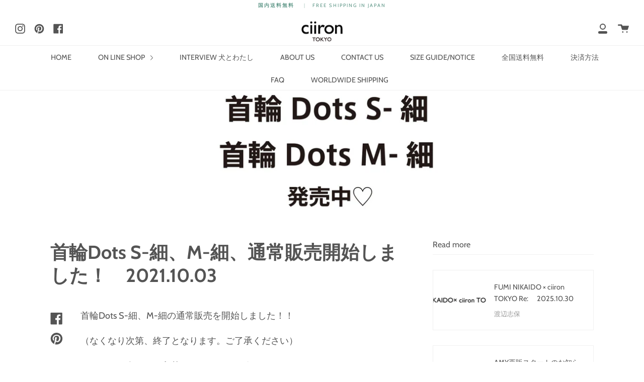

--- FILE ---
content_type: text/css
request_url: https://ciiron.tokyo/cdn/shop/t/34/assets/ciironStyle.css?v=36480268020985194761759550760
body_size: -155
content:
#hero__content{position:absolute;left:center;top:32%}#helloViewPrductsBtn{position:absolute;top:83%;left:center;animation-name:helloBtn;animation-duration:1s;animation-timing-function:ease;animation-delay:6s;animation-iteration-count:1;animation-direction:alternate;animation-fill-mode:both;animation-play-state:running}.hero__title_top{animation-name:openingText;animation-duration:6s;animation-timing-function:ease;animation-delay:1s;animation-iteration-count:1;animation-direction:alternate;animation-fill-mode:both;animation-play-state:running}.fadeInBG_cover{animation-name:imgZoom;animation-duration:2s;animation-timing-function:ease;animation-delay:4s;animation-iteration-count:1;animation-direction:alternate;animation-fill-mode:both;animation-play-state:running}.fadeInZoomIbBG{animation-name:imgZoom;animation-duration:2s;animation-timing-function:ease;animation-delay:0s;animation-iteration-count:1;animation-direction:alternate;animation-fill-mode:both;animation-play-state:running}.fadeInBG{animation-name:fadeInBG;animation-duration:1s;animation-timing-function:ease;animation-delay:0s;animation-iteration-count:1;animation-direction:alternate;animation-fill-mode:both;animation-play-state:running}.slideUp{animation-name:slideUp;animation-duration:1s;animation-timing-function:ease;animation-delay:0s;animation-iteration-count:1;animation-direction:alternate;animation-fill-mode:both;animation-play-state:running}.slideIn{opacity:.1;transform:translate(-50px);transition:all 1.5s}.slideIn.scrollin{opacity:1;transform:translate(0)}.fadein{opacity:.1;transform:scale(1.2);transition:all 1s}.fadein.scrollin{opacity:1;transform:scale(1)}.fadeinSlide{opacity:.1;transform:translateY(50px);transition:all 1s}.fadeinSlide.scrollin{opacity:1;transform:translate(0)}@keyframes slideUp{0%{opacity:0;transform:translateY(50px)}to{opacity:1;transform:translateY(0)}}@keyframes slideIn{0%{opacity:0;transform:translate(-50px)}to{opacity:1;transform:translate(0)}}@keyframes fadeinBG{0%{opacity:0}to{opacity:1}}@keyframes imgZoom{0%{transform:scale(1.1);opacity:0}to{transform:scale(1);opacity:1}}@keyframes header{0%{opacity:0}to{opacity:1}}@keyframes helloBtn{0%{transform:translateY(0);opacity:0}to{transform:translateY(-10px);opacity:1}}@keyframes openingText{0%{color:#000;transform:translateY(0);opacity:0}20%{transform:translateY(-10px);color:#000;opacity:1}50%{transform:translateY(-10px);color:#000;opacity:1}60%{color:#fff}80%{transform:translateY(-10px);color:#fff;opacity:1}to{transform:translateY(-20px);opacity:0}}
/*# sourceMappingURL=/cdn/shop/t/34/assets/ciironStyle.css.map?v=36480268020985194761759550760 */
